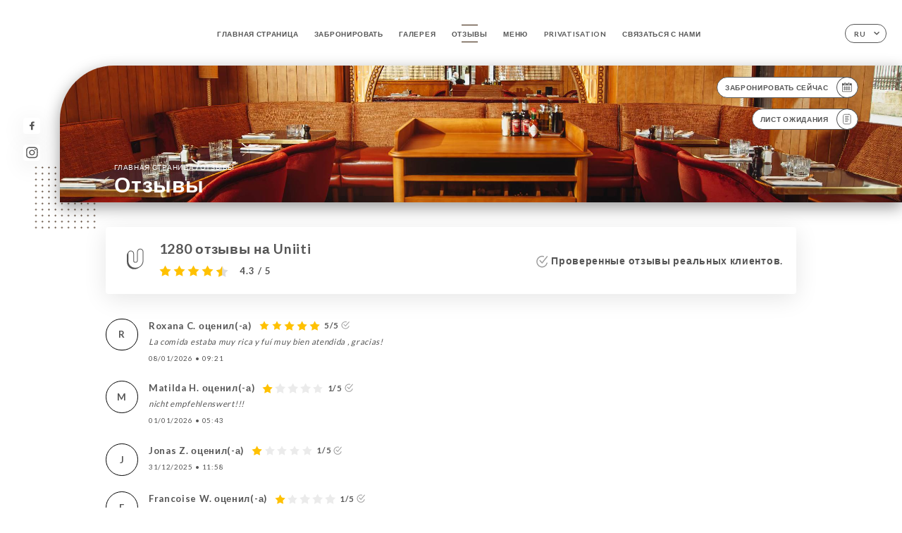

--- FILE ---
content_type: text/html; charset=UTF-8
request_url: https://cafelateral.com/ru/opinions
body_size: 8021
content:
<!DOCTYPE html>
<html lang="ru">
    <head>
        <meta charset="utf-8">
        <meta name="viewport" content="width=device-width, initial-scale=1, maximum-scale=1">
        <meta name="csrf-token" content="SJI2nVbs568k7tgIPcwzbpCgErTuVZ2Fak1o9l0V">
                    <link rel="apple-touch-icon" href="https://uniiti.com/images/shops/logos/favicon-66fd683cd97d3.png">
            <link rel="icon" type="image/png" href="https://uniiti.com/images/shops/logos/favicon-66fd683cd97d3.png">
        
        <title>CAFÉ LATÉRAL I CAFÉ RESTAURANT I ARC DE TRIOMPHE PLACE DE L&#039;ÉTOILE I PARIS 75017 </title>

        <!-- Styles -->
        <link rel="stylesheet" href="/css/app.css?id=a8b8dbdca731fb5ec49396010164a31c">

        <!-- Scripts -->
        <script src="/js/app.js?id=4b66e7ca790acdb9758e3604730f7198" defer></script>       

        
    </head>
    <body>
        <div class="container white">
            <!-- Adding #header__navigation -->
<div class="header-contain ">
    <button type="button" class="burger-menu" id="burger_menu">
        <span class="burger-circle">
            <span class="burger-bars">
                <span class="first-bar"></span>
                <span class="second-bar"></span>
                <span class="third-bar"></span>
            </span>
        </span>
        <div class="menu-text">меню</div>
    </button>
    <div class="lang">
        <span class="btn-primary">
            <span class="text">
                ru
            </span>
            <span class="icon">
                <i class="ic ic-arrow-down"></i>
            </span>
        </span>
    
        <div class="lang_contain drop-flag">
    <div class="blur_lang"></div>
    <div class="lang_container ">
        <a href="#" class="close">
            <i class="ic ic-close"></i>
        </a>
        <div class="header_lang">
            <img src="/svg/shapes/language_illu.svg" alt="">
            <p>Выберите язык:</p>
        </div>
        <ul>
                                                                                                                                                                                                                                                                                                                                        <li>
                        <a class="active" href="/ru/opinions">
                            <i class="flag flag-ru"></i>
                            <span>Русский</span>
                            <i class="ic ic_check_lang"></i>
                        </a>
                    </li>
                                                                                                                                                                        
                                                <li>
                        <a href="/fr/opinions">
                            <i class="flag flag-fr"></i>
                            <span>Французский</span>
                        </a>
                    </li>
                                                                <li>
                        <a href="/en/opinions">
                            <i class="flag flag-en"></i>
                            <span>Английский</span>
                        </a>
                    </li>
                                                                <li>
                        <a href="/es/opinions">
                            <i class="flag flag-es"></i>
                            <span>Испанский</span>
                        </a>
                    </li>
                                                                <li>
                        <a href="/ca/opinions">
                            <i class="flag flag-ca"></i>
                            <span>Каталанский</span>
                        </a>
                    </li>
                                                                <li>
                        <a href="/it/opinions">
                            <i class="flag flag-it"></i>
                            <span>Итальянский</span>
                        </a>
                    </li>
                                                                <li>
                        <a href="/de/opinions">
                            <i class="flag flag-de"></i>
                            <span>Немецкий</span>
                        </a>
                    </li>
                                                                <li>
                        <a href="/pt/opinions">
                            <i class="flag flag-pt"></i>
                            <span>Португальский</span>
                        </a>
                    </li>
                                                                <li>
                        <a href="/sv/opinions">
                            <i class="flag flag-sv"></i>
                            <span>Шведский</span>
                        </a>
                    </li>
                                                                <li>
                        <a href="/zh/opinions">
                            <i class="flag flag-zh"></i>
                            <span>简体中文 (китайский)</span>
                        </a>
                    </li>
                                                                <li>
                        <a href="/ja/opinions">
                            <i class="flag flag-ja"></i>
                            <span>Японский</span>
                        </a>
                    </li>
                                                                                            <li>
                        <a href="/ar/opinions">
                            <i class="flag flag-ar"></i>
                            <span>Арабский язык</span>
                        </a>
                    </li>
                                                                <li>
                        <a href="/nl/opinions">
                            <i class="flag flag-nl"></i>
                            <span>Голландский</span>
                        </a>
                    </li>
                                                                <li>
                        <a href="/ko/opinions">
                            <i class="flag flag-ko"></i>
                            <span>한국어 (корейский)</span>
                        </a>
                    </li>
                                                                <li>
                        <a href="/cs/opinions">
                            <i class="flag flag-cs"></i>
                            <span>Чешский</span>
                        </a>
                    </li>
                                                                <li>
                        <a href="/el/opinions">
                            <i class="flag flag-el"></i>
                            <span>Греческий</span>
                        </a>
                    </li>
                                    </ul>
    </div>
</div>
    
    </div>
    <div class="blur-main-menu"></div>
    <section class="menu-bar">
        <div class="row">
            <span class="menu-close" id="menu_close"></span>
            <header>
                <!-- Header Menu navigation -->
                <div class="menu-overlay-mobile">
                    <div class="pattern-6 pattern-top pattern"></div>
                    <div class="pattern-6 pattern-bottom pattern"></div>
                    <!-- Social Media Links -->
                    <div class="social-networks">
                                                <a href="https://www.facebook.com/cafelateral/?ref=br_rs" target="_blank" title="Facebook">
                            <i class="fa-brands fa-facebook"></i>
                        </a>
                                                <a href="https://www.instagram.com/cafelateral/" target="_blank" title="Instagram">
                            <i class="fa-brands fa-instagram"></i>
                        </a>
                                            </div>
                    <!-- Social Media Links -->
                </div>
                <!-- Header Menu navigation -->
                <div class="header__menu-right">
                    <div class=" menu__items">
                        <ul class="menu">
                                                                                                <li><a href="https://cafelateral.com/ru" class=" link">Главная страница</a></li>
                                                                                                                                            <li><a href="https://cafelateral.com/ru/booking" class=" link">Забронировать</a></li>
                                                                                                            
                                                                    
                                                                                                <li><a href="https://cafelateral.com/ru/gallery" class=" link">Галерея</a></li>
                                                                                                    
                                                                                                <li><a href="https://cafelateral.com/ru/opinions" class="active link">Отзывы</a></li>
                                                                                                    
                                                                                                <li><a href="https://cafelateral.com/ru/services" class=" link">Меню</a></li>
                                                                                                    
                                                                                                <li><a href="https://cafelateral.com/ru/custom/privatisation" class=" link">PRIVATISATION</a></li>
                                                                                                    
                                                                                                <li><a href="https://cafelateral.com/ru/contact" class=" link">Связаться с нами</a></li>
                                                                                                    
                                                    </ul>
                    </div>
                </div>
                <!-- Header Menu navigation -->
            </header>
        </div>
    </section>
    <!-- End #header__navigation -->
</div>
    <div class="header-page">
        <div class="scroll-section">
            <!-- See more Button scroll -->            
        </div>  
        <!-- Square Pattern -->
        <div class="pattern-6 pattern-left pattern "></div>
        <!-- Square Pattern -->
        <main style="background-image: url('https://uniiti.com/images/shops/slides/bbebd0e995f6df0b21c8f5f64fa8a8302f07b156.jpeg')" class="">
            <section>
                
                <!-- Voir sur la carte Button -->
                <div class="main-top vnoire-details">
                    <div class="header__menu-left">
                                                    <div class="menu__btns">
                                <a href="https://cafelateral.com/ru/booking" class="btn-primary">
                                    <span class="text">
                                        Забронировать сейчас
                                    </span>
                                    <span class="icon">
                                        <i class="ic ic-calendar"></i>
                                    </span>
                                </a>
                            </div>
                                                                                                                        <div class="menu__btns">
                            <a href="#" data-slug="cafe-lateral" data-lang="ru" class="btn-primary waitlistBtn">
                                <span class="text">
                                    Лист ожидания
                                </span>
                                <span class="icon">
                                    <i class="ic ic-waitlis"></i>
                                </span>
                            </a>
                            <div class="blur_lang"></div>
                            <div class="headerMenuLeftOpen ">
                                <a href="#" class="close">
                                    <i class="ic ic-close"></i>
                                </a>
                                <div class="content waitlistIframe">

                                </div>
                            </div>
                        </div>
                                            </div>
                </div>
                <!-- Voir sur la carte Button -->

                <div class="filter"></div>

                <!-- Social Media Links -->
                <div class="social-networks">
                                <a href="https://www.facebook.com/cafelateral/?ref=br_rs" target="_blank" title="Facebook">
                    <i class="fa-brands fa-facebook"></i>
                </a>
                                <a href="https://www.instagram.com/cafelateral/" target="_blank" title="Instagram">
                    <i class="fa-brands fa-instagram"></i>
                </a>
                                </div>
                <!-- Social Media Links -->

                <!-- Content of Top main page -->
                <div class="main-middle ">
                    <div class="block-headline">
                        <a href="#">Главная страница <span>/</span>Отзывы</a>
                        <h1>
                            Отзывы
                        </h1>
                    </div>
                </div>
                <!-- Content of Top main page -->

            </section>
        </main>
        <section class="avis-section">
        <div class="contain">
            <!-- Latest News Card Section -->
            <div class="row">
                <div class="card-avis ">
                    <div class="left">
                        <div class="logo">
                            <i class="bd bd-uniiti"></i>
                        </div>
                        <div class="avis-count">
                            <h2>
                            1280 отзывы на Uniiti
                            </h2>
                                                        <div class="avis">
                                <a href="javascript:;" class="stars">
                                                                                                                        
                                            <i class="fa fa-star"></i>
                                                                                                                                                                
                                            <i class="fa fa-star"></i>
                                                                                                                                                                
                                            <i class="fa fa-star"></i>
                                                                                                                                                                
                                            <i class="fa fa-star"></i>
                                                                                                                                                                
                                            <i class="fa fa-star-half"></i>
                                                                                                                <span> 4.3 / 5</span>                            
                                </a>
                            </div>                                                       
                        </div>
                    </div>
                    <div class="right">
                        <p><i class="ic ic-verify"></i> Проверенные отзывы реальных клиентов.</p>
                    </div>
                </div>
            </div>
            <div class="row row-notes ">
                                <div class="review-note">
                    <div class="user-message">
                        <div class="left">
                            <div class="oval" style="background-image: url('');">
                                                                <span>
                                    R
                                </span>
                                                            </div>
                        </div>
                        <div class="right">
                            <div class="headline">
                                
                                <p>Roxana C. оценил(-а)</p>
                                                                <div class="avis">
                                    <a href="javascript:;" class="stars">
                                                                                                                                    
                                                <i class="fa fa-star"></i>
                                                                                                                                                                                
                                                <i class="fa fa-star"></i>
                                                                                                                                                                                
                                                <i class="fa fa-star"></i>
                                                                                                                                                                                
                                                <i class="fa fa-star"></i>
                                                                                                                                                                                
                                                <i class="fa fa-star"></i>
                                                                                                                            <span>5/5</span>
                                        <i class="ic ic-verify"></i>                           
                                    </a>
                                </div>                            
                            </div>
                            <div class="note ">
                                <p>
                                La comida estaba muy rica y fuí muy bien atendida , gracias!
                                </p>
                            </div>
                            <div class="date">
                                <span class="hours">
                                    <span>
                                        08/01/2026
                                    </span>
                                    <strong>•</strong>
                                    <span>
                                        09:21
                                    </span>                                
                                </span>
                            </div>
                                                    </div>
                    </div>
                </div>
                                <div class="review-note">
                    <div class="user-message">
                        <div class="left">
                            <div class="oval" style="background-image: url('');">
                                                                <span>
                                    M
                                </span>
                                                            </div>
                        </div>
                        <div class="right">
                            <div class="headline">
                                
                                <p>Matilda H. оценил(-а)</p>
                                                                <div class="avis">
                                    <a href="javascript:;" class="stars">
                                                                                                                                    
                                                <i class="fa fa-star"></i>
                                                                                                                                                                                
                                                <i class="fa fa-star-empty"></i> 
                                                                                                                                                                                
                                                <i class="fa fa-star-empty"></i> 
                                                                                                                                                                                
                                                <i class="fa fa-star-empty"></i> 
                                                                                                                                                                                
                                                <i class="fa fa-star-empty"></i> 
                                                                                                                            <span>1/5</span>
                                        <i class="ic ic-verify"></i>                           
                                    </a>
                                </div>                            
                            </div>
                            <div class="note ">
                                <p>
                                nicht empfehlenswert!!!
                                </p>
                            </div>
                            <div class="date">
                                <span class="hours">
                                    <span>
                                        01/01/2026
                                    </span>
                                    <strong>•</strong>
                                    <span>
                                        05:43
                                    </span>                                
                                </span>
                            </div>
                                                    </div>
                    </div>
                </div>
                                <div class="review-note">
                    <div class="user-message">
                        <div class="left">
                            <div class="oval" style="background-image: url('');">
                                                                <span>
                                    J
                                </span>
                                                            </div>
                        </div>
                        <div class="right">
                            <div class="headline">
                                
                                <p>Jonas Z. оценил(-а)</p>
                                                                <div class="avis">
                                    <a href="javascript:;" class="stars">
                                                                                                                                    
                                                <i class="fa fa-star"></i>
                                                                                                                                                                                
                                                <i class="fa fa-star-empty"></i> 
                                                                                                                                                                                
                                                <i class="fa fa-star-empty"></i> 
                                                                                                                                                                                
                                                <i class="fa fa-star-empty"></i> 
                                                                                                                                                                                
                                                <i class="fa fa-star-empty"></i> 
                                                                                                                            <span>1/5</span>
                                        <i class="ic ic-verify"></i>                           
                                    </a>
                                </div>                            
                            </div>
                            <div class="note ">
                                <p>
                                
                                </p>
                            </div>
                            <div class="date">
                                <span class="hours">
                                    <span>
                                        31/12/2025
                                    </span>
                                    <strong>•</strong>
                                    <span>
                                        11:58
                                    </span>                                
                                </span>
                            </div>
                                                    </div>
                    </div>
                </div>
                                <div class="review-note">
                    <div class="user-message">
                        <div class="left">
                            <div class="oval" style="background-image: url('');">
                                                                <span>
                                    F
                                </span>
                                                            </div>
                        </div>
                        <div class="right">
                            <div class="headline">
                                
                                <p>Francoise W. оценил(-а)</p>
                                                                <div class="avis">
                                    <a href="javascript:;" class="stars">
                                                                                                                                    
                                                <i class="fa fa-star"></i>
                                                                                                                                                                                
                                                <i class="fa fa-star-empty"></i> 
                                                                                                                                                                                
                                                <i class="fa fa-star-empty"></i> 
                                                                                                                                                                                
                                                <i class="fa fa-star-empty"></i> 
                                                                                                                                                                                
                                                <i class="fa fa-star-empty"></i> 
                                                                                                                            <span>1/5</span>
                                        <i class="ic ic-verify"></i>                           
                                    </a>
                                </div>                            
                            </div>
                            <div class="note ">
                                <p>
                                3 maanden geleden reserveerde ik een tafel voor oudejaarsavond.
Met de intentie daar te eten en te drinken tot 12 uur. Helaas moesten wij om 10 uur al afrekenen en plaats maken voor andere gasten. Vooraf is dit ons niet kenbaar gemaakt, dus dit is heel vervelend.
Het eten was prima en het meisje wat ons hielp erg attent. Helaas maakte de baas een abrupt einde aan een gezellig avond.
                                </p>
                            </div>
                            <div class="date">
                                <span class="hours">
                                    <span>
                                        31/12/2025
                                    </span>
                                    <strong>•</strong>
                                    <span>
                                        10:22
                                    </span>                                
                                </span>
                            </div>
                                                    </div>
                    </div>
                </div>
                                <div class="review-note">
                    <div class="user-message">
                        <div class="left">
                            <div class="oval" style="background-image: url('');">
                                                                <span>
                                    d
                                </span>
                                                            </div>
                        </div>
                        <div class="right">
                            <div class="headline">
                                
                                <p>demis m. оценил(-а)</p>
                                                                <div class="avis">
                                    <a href="javascript:;" class="stars">
                                                                                                                                    
                                                <i class="fa fa-star"></i>
                                                                                                                                                                                
                                                <i class="fa fa-star"></i>
                                                                                                                                                                                
                                                <i class="fa fa-star"></i>
                                                                                                                                                                                
                                                <i class="fa fa-star"></i>
                                                                                                                                                                                
                                                <i class="fa fa-star"></i>
                                                                                                                            <span>5/5</span>
                                        <i class="ic ic-verify"></i>                           
                                    </a>
                                </div>                            
                            </div>
                            <div class="note ">
                                <p>
                                
                                </p>
                            </div>
                            <div class="date">
                                <span class="hours">
                                    <span>
                                        31/12/2025
                                    </span>
                                    <strong>•</strong>
                                    <span>
                                        10:18
                                    </span>                                
                                </span>
                            </div>
                                                    </div>
                    </div>
                </div>
                                <div class="review-note">
                    <div class="user-message">
                        <div class="left">
                            <div class="oval" style="background-image: url('');">
                                                                <span>
                                    C
                                </span>
                                                            </div>
                        </div>
                        <div class="right">
                            <div class="headline">
                                
                                <p>Claire L. оценил(-а)</p>
                                                                <div class="avis">
                                    <a href="javascript:;" class="stars">
                                                                                                                                    
                                                <i class="fa fa-star"></i>
                                                                                                                                                                                
                                                <i class="fa fa-star"></i>
                                                                                                                                                                                
                                                <i class="fa fa-star"></i>
                                                                                                                                                                                
                                                <i class="fa fa-star"></i>
                                                                                                                                                                                
                                                <i class="fa fa-star"></i>
                                                                                                                            <span>5/5</span>
                                        <i class="ic ic-verify"></i>                           
                                    </a>
                                </div>                            
                            </div>
                            <div class="note ">
                                <p>
                                Acceuil sympathique, service et menu de qualité
                                </p>
                            </div>
                            <div class="date">
                                <span class="hours">
                                    <span>
                                        29/12/2025
                                    </span>
                                    <strong>•</strong>
                                    <span>
                                        11:44
                                    </span>                                
                                </span>
                            </div>
                                                    </div>
                    </div>
                </div>
                                <div class="review-note">
                    <div class="user-message">
                        <div class="left">
                            <div class="oval" style="background-image: url('');">
                                                                <span>
                                    C
                                </span>
                                                            </div>
                        </div>
                        <div class="right">
                            <div class="headline">
                                
                                <p>Catherine L. оценил(-а)</p>
                                                                <div class="avis">
                                    <a href="javascript:;" class="stars">
                                                                                                                                    
                                                <i class="fa fa-star"></i>
                                                                                                                                                                                
                                                <i class="fa fa-star"></i>
                                                                                                                                                                                
                                                <i class="fa fa-star"></i>
                                                                                                                                                                                
                                                <i class="fa fa-star"></i>
                                                                                                                                                                                
                                                <i class="fa fa-star"></i>
                                                                                                                            <span>5/5</span>
                                        <i class="ic ic-verify"></i>                           
                                    </a>
                                </div>                            
                            </div>
                            <div class="note ">
                                <p>
                                Très bonne brasserie fait maison plats délicieux atmosphère sympa très bon service
                                </p>
                            </div>
                            <div class="date">
                                <span class="hours">
                                    <span>
                                        28/12/2025
                                    </span>
                                    <strong>•</strong>
                                    <span>
                                        08:33
                                    </span>                                
                                </span>
                            </div>
                                                    </div>
                    </div>
                </div>
                                <div class="review-note">
                    <div class="user-message">
                        <div class="left">
                            <div class="oval" style="background-image: url('');">
                                                                <span>
                                    N
                                </span>
                                                            </div>
                        </div>
                        <div class="right">
                            <div class="headline">
                                
                                <p>Nicolas B. оценил(-а)</p>
                                                                <div class="avis">
                                    <a href="javascript:;" class="stars">
                                                                                                                                    
                                                <i class="fa fa-star"></i>
                                                                                                                                                                                
                                                <i class="fa fa-star"></i>
                                                                                                                                                                                
                                                <i class="fa fa-star"></i>
                                                                                                                                                                                
                                                <i class="fa fa-star"></i>
                                                                                                                                                                                
                                                <i class="fa fa-star"></i>
                                                                                                                            <span>5/5</span>
                                        <i class="ic ic-verify"></i>                           
                                    </a>
                                </div>                            
                            </div>
                            <div class="note ">
                                <p>
                                Repas de qualité, prix correct
                                </p>
                            </div>
                            <div class="date">
                                <span class="hours">
                                    <span>
                                        24/12/2025
                                    </span>
                                    <strong>•</strong>
                                    <span>
                                        03:39
                                    </span>                                
                                </span>
                            </div>
                                                    </div>
                    </div>
                </div>
                                <div class="review-note">
                    <div class="user-message">
                        <div class="left">
                            <div class="oval" style="background-image: url('');">
                                                                <span>
                                    A
                                </span>
                                                            </div>
                        </div>
                        <div class="right">
                            <div class="headline">
                                
                                <p>Audrey B. оценил(-а)</p>
                                                                <div class="avis">
                                    <a href="javascript:;" class="stars">
                                                                                                                                    
                                                <i class="fa fa-star"></i>
                                                                                                                                                                                
                                                <i class="fa fa-star"></i>
                                                                                                                                                                                
                                                <i class="fa fa-star"></i>
                                                                                                                                                                                
                                                <i class="fa fa-star"></i>
                                                                                                                                                                                
                                                <i class="fa fa-star"></i>
                                                                                                                            <span>5/5</span>
                                        <i class="ic ic-verify"></i>                           
                                    </a>
                                </div>                            
                            </div>
                            <div class="note ">
                                <p>
                                
                                </p>
                            </div>
                            <div class="date">
                                <span class="hours">
                                    <span>
                                        23/12/2025
                                    </span>
                                    <strong>•</strong>
                                    <span>
                                        06:44
                                    </span>                                
                                </span>
                            </div>
                                                    </div>
                    </div>
                </div>
                                <div class="review-note">
                    <div class="user-message">
                        <div class="left">
                            <div class="oval" style="background-image: url('');">
                                                                <span>
                                    S
                                </span>
                                                            </div>
                        </div>
                        <div class="right">
                            <div class="headline">
                                
                                <p>Sophie G. оценил(-а)</p>
                                                                <div class="avis">
                                    <a href="javascript:;" class="stars">
                                                                                                                                    
                                                <i class="fa fa-star"></i>
                                                                                                                                                                                
                                                <i class="fa fa-star"></i>
                                                                                                                                                                                
                                                <i class="fa fa-star"></i>
                                                                                                                                                                                
                                                <i class="fa fa-star"></i>
                                                                                                                                                                                
                                                <i class="fa fa-star"></i>
                                                                                                                            <span>5/5</span>
                                        <i class="ic ic-verify"></i>                           
                                    </a>
                                </div>                            
                            </div>
                            <div class="note ">
                                <p>
                                
                                </p>
                            </div>
                            <div class="date">
                                <span class="hours">
                                    <span>
                                        21/12/2025
                                    </span>
                                    <strong>•</strong>
                                    <span>
                                        06:44
                                    </span>                                
                                </span>
                            </div>
                                                    </div>
                    </div>
                </div>
                            </div>
            <div class="show-more">
                <a href="https://uniiti.com/shop/cafe-lateral#opinions" class="btn-primary" target="_blank">
                    <span class="text">
                        Просмотреть больше отзывов
                    </span>
                    <span class="icon">
                        <i class="ic ic-arrow-review"></i>
                    </span>
                </a>
            </div>            
        </div>
    </section>

    </div>

            <section class="badges-footer">
                <div class="contain">
                    <div class="row ">
                        <h3>Вы также можете найти нас на следующих платформах…</h3>
                        <ul>
                                                            <li class="tooltip">
                                    <a href="https://www.tripadvisor.fr/Restaurant_Review-g187147-d1071841-Reviews-Cafe_Lateral-Paris_Ile_de_France.html" target="_blank">
                                        <i class="bd bd-tripadvisor"></i>
                                    </a>
                                    <span class="tooltiptext">Trip Advisor</span>
                                </li>
                                                            <li class="tooltip">
                                    <a href="https://www.google.fr/searchurl/rr.html#app=com.yelp.android&amp;pingbase=https://www.google.fr/&amp;url=https://www.yelp.fr/biz/caf%25C3%25A9-lat%25C3%25A9ral-paris-2" target="_blank">
                                        <i class="bd bd-yelp"></i>
                                    </a>
                                    <span class="tooltiptext">Yelp</span>
                                </li>
                                                            <li class="tooltip">
                                    <a href="http://uniiti.com/shop/cafe-lateral" target="_blank">
                                        <i class="bd bd-uniiti"></i>
                                    </a>
                                    <span class="tooltiptext">Uniiti</span>
                                </li>
                                                            <li class="tooltip">
                                    <a href="https://www.linternaute.com/restaurant/restaurant/38147/cafe-lateral.shtml" target="_blank">
                                        <i class="bd bd-linternaute"></i>
                                    </a>
                                    <span class="tooltiptext">L&#039;internaute</span>
                                </li>
                                                            <li class="tooltip">
                                    <a href="https://www.pagesjaunes.fr/pros/05424229" target="_blank">
                                        <i class="bd bd-pagesjaunes"></i>
                                    </a>
                                    <span class="tooltiptext">Pages Jaunes</span>
                                </li>
                                                            <li class="tooltip">
                                    <a href="http://www.gillespudlowski.com/95066/rendez-vous/paris-17e-un-cafe-au-lateral" target="_blank">
                                        <i class="bd bd-gillespudlowski"></i>
                                    </a>
                                    <span class="tooltiptext">Gilles Pudlowski</span>
                                </li>
                                                    </ul>
                    </div>
                </div>
            </section>

            <section class="footer">
                <div class="contain">
                    <div class="row">
                        <div class="footer-container">
                            <div class="footer-identity">
                                <h2>Café Latéral</h2>
                                <address>
                                                                            <span>4 Avenue Mac-Mahon</span>
                                        <span>75017 Paris France</span>
                                                                    </address>
                                                                    <a href="tel:+33143802096" class="btn-primary phone_btn">
                                        <span class="text">
                                            +33143802096
                                        </span>
                                        <span class="icon">
                                            <i class="ic ic-phone"></i>
                                        </span>
                                    </a>
                                                                <div class="lang">
                                    <span class="btn-primary">
                                        <span class="text">
                                            ru
                                        </span>
                                        <span class="icon">
                                            <i class="ic ic-arrow-down"></i>
                                        </span>
                                    </span>
                                
                                    <div class="lang_contain drop-flag">
    <div class="blur_lang"></div>
    <div class="lang_container ">
        <a href="#" class="close">
            <i class="ic ic-close"></i>
        </a>
        <div class="header_lang">
            <img src="/svg/shapes/language_illu.svg" alt="">
            <p>Выберите язык:</p>
        </div>
        <ul>
                                                                                                                                                                                                                                                                                                                                        <li>
                        <a class="active" href="/ru/opinions">
                            <i class="flag flag-ru"></i>
                            <span>Русский</span>
                            <i class="ic ic_check_lang"></i>
                        </a>
                    </li>
                                                                                                                                                                        
                                                <li>
                        <a href="/fr/opinions">
                            <i class="flag flag-fr"></i>
                            <span>Французский</span>
                        </a>
                    </li>
                                                                <li>
                        <a href="/en/opinions">
                            <i class="flag flag-en"></i>
                            <span>Английский</span>
                        </a>
                    </li>
                                                                <li>
                        <a href="/es/opinions">
                            <i class="flag flag-es"></i>
                            <span>Испанский</span>
                        </a>
                    </li>
                                                                <li>
                        <a href="/ca/opinions">
                            <i class="flag flag-ca"></i>
                            <span>Каталанский</span>
                        </a>
                    </li>
                                                                <li>
                        <a href="/it/opinions">
                            <i class="flag flag-it"></i>
                            <span>Итальянский</span>
                        </a>
                    </li>
                                                                <li>
                        <a href="/de/opinions">
                            <i class="flag flag-de"></i>
                            <span>Немецкий</span>
                        </a>
                    </li>
                                                                <li>
                        <a href="/pt/opinions">
                            <i class="flag flag-pt"></i>
                            <span>Португальский</span>
                        </a>
                    </li>
                                                                <li>
                        <a href="/sv/opinions">
                            <i class="flag flag-sv"></i>
                            <span>Шведский</span>
                        </a>
                    </li>
                                                                <li>
                        <a href="/zh/opinions">
                            <i class="flag flag-zh"></i>
                            <span>简体中文 (китайский)</span>
                        </a>
                    </li>
                                                                <li>
                        <a href="/ja/opinions">
                            <i class="flag flag-ja"></i>
                            <span>Японский</span>
                        </a>
                    </li>
                                                                                            <li>
                        <a href="/ar/opinions">
                            <i class="flag flag-ar"></i>
                            <span>Арабский язык</span>
                        </a>
                    </li>
                                                                <li>
                        <a href="/nl/opinions">
                            <i class="flag flag-nl"></i>
                            <span>Голландский</span>
                        </a>
                    </li>
                                                                <li>
                        <a href="/ko/opinions">
                            <i class="flag flag-ko"></i>
                            <span>한국어 (корейский)</span>
                        </a>
                    </li>
                                                                <li>
                        <a href="/cs/opinions">
                            <i class="flag flag-cs"></i>
                            <span>Чешский</span>
                        </a>
                    </li>
                                                                <li>
                        <a href="/el/opinions">
                            <i class="flag flag-el"></i>
                            <span>Греческий</span>
                        </a>
                    </li>
                                    </ul>
    </div>
</div>
                                
                                </div>
                            </div>
                            <div class="footer-list ">
                                <ul>
                                                                                                                        <li><a href="https://cafelateral.com/ru" class="link">Главная страница</a></li>
                                                                                                                                                                <li><a href="https://cafelateral.com/ru/gallery" class="link">Галерея</a></li>
                                                                                                                                                                <li><a href="https://cafelateral.com/ru/opinions" class="link">Отзывы</a></li>
                                                                                                                                                                <li><a href="https://cafelateral.com/ru/services" class="link">Меню</a></li>
                                                                                                                                                                <li><a href="https://cafelateral.com/ru/custom/privatisation" class="link">PRIVATISATION</a></li>
                                                                                                                                                                <li><a href="https://cafelateral.com/ru/contact" class="link">Связаться с нами</a></li>
                                                                                                                <li><a href="https://cafelateral.com/ru/legal-notice">Официальное уведомление</a></li>
                                </ul>
                            </div>
                                                        <div class="divider"></div>
                            <div class="newsletter ">
                                <div class="right">
                                    <div class="newsletter-details">
    <h2>
        Следить за всеми новостями о Café Latéral
    </h2>
    <!-- Social Media Links -->
    <div class="social-networks">
            <a href="https://www.facebook.com/cafelateral/?ref=br_rs" target="_blank" title="Facebook">
            <i class="fa-brands fa-facebook"></i>
        </a>
            <a href="https://www.instagram.com/cafelateral/" target="_blank" title="Instagram">
            <i class="fa-brands fa-instagram"></i>
        </a>
        </div>
    <!-- Social Media Links -->
    <p>
        Подписаться на нашу новостную рассылку, чтобы быть в курсе предстоящих мероприятий и акций.
    </p>
    <div class="info-letter"></div>
    <div class="form-input">
        <form id="form" method="POST"
      action="https://cafelateral.com/ru/submit-newsletter"
      class="form-letter"
>
    <input type="hidden" name="_token" value="SJI2nVbs568k7tgIPcwzbpCgErTuVZ2Fak1o9l0V" autocomplete="off">
    
    <input class="checkfield" name="email" placeholder="Ваш адрес электронной почты…">
            <button id="addLetter" type="submit">OK</button>
</form>
    </div>
</div>                                </div>
                            </div>
                                                        
                        </div>
                        <div class="copyright-container">
                            <div class="copyright">© Авторское право 2026 - Café Latéral - все права защищены</div>
                            <div class="designed-by ">
                                <span>Сайт создан с</span>
                                <span class="ic ic-heart"></span>
                                <span>в</span>
                                <div class="dashed"></div>
                                <span class="ic ic-eiffeltower"></span>
                                <span>на платформе <a href="https://uniiti.com/" target="_blank">Uniiti</a></span>
                            </div>
                        </div>
                    </div>
                </div>
            </section>

            <!-- Scroll bottom secttion-->
                                                <nav class="reserve-section">    
                        <a href="https://cafelateral.com/ru/booking" target=&quot;_blank&quot;>
                            <i class="illu illu-waitlist"></i>
                            <span>Забронировать сейчас</span>
                        </a>
                    </nav>                    
                            
            <!-- Quick links-->
            <nav class="nav-mobile">
                                                                                        <a href="https://cafelateral.com/ru/booking"><i class="illu illu-reserver" title="Réserver"></i> Забронировать</a>                
                                                                                                                                    <a class="waitlistBtn" data-slug="cafe-lateral" data-lang="ru" href="#"><i class="illu illu-waitlist" title="Liste d’attente"></i> Лист ожидания</a>
                            <div class="blur_lang"></div>
                            <div class="headerMenuLeftOpen ">
                                <a href="#" class="close">
                                    <i class="ic ic-close"></i>
                                </a>
                                <div class="content waitlistIframe">

                                </div>
                            </div>
                                                                                                        <a href="https://cafelateral.com/ru/services"><i class="illu illu-menu" title="Carte"></i> Меню</a>
                                                                                <a href="https://maps.google.com/?q=48.8754256,2.2950263" target="_blank"><i class="illu illu-itineraire" title="Itinéraire"></i> Itinéraire</a>                    
                                                </nav>



        </div>

        
        <style>        
            main section .see-more .square,
            .header-page .articles .contain .row .card .content .left h2::after,
            .header-page .events .contain .row .card .content .left h2::after,
            .faq .contain .row .question::after, .legales .contain .row .question::after,
            .row header .header__menu-right .menu__items .menu li .link:hover::after,
            .row header .header__menu-right .menu__items .menu li .link:hover::before,
            .row header .header__menu-right .menu__items .menu li .active::before,
            .row header .header__menu-right .menu__items .menu li .active::after,
            section .contain .row .latest-news .news-content .left .title a::after,
            .scroll-section .see-more .square,
            .services_items::after,
            .services .contain .row .services_menu .services_pack .info_menu .info p::after,
            .social-networks .diveder,
            .reserve-section,
            .container.dark .both-btn .divider,
            .container.black .both-btn .divider {
                background-color: #301700;
            }
            .black main section .filter {
                background-color: #FFFFFF;
                opacity: 0                
            }
            .row .about-us .description,
            main section .see-more .arrow,
            .scroll-section .see-more .square,
            .scroll-section .see-more .arrow,
            .btn-primary:hover,
            .btn-primary:hover .icon,
            .see-more:hover,
            .read-more a:hover,
            .read-more span:hover,
            .container.dark .btn-primary:hover,
            main section .main-bottom .block-avis .link-arrow a:hover,
            .services .contain .row .header .tabs .tab-item a.active-item,
            .services .contain .row .header .tabs .tab-item a:hover {
                border-color: #301700 !important;
            }
            .container .lang .lang_contain .lang_container ul li a:hover,
            .container .lang .lang_contain .lang_container ul li a.active {
                border-color: #301700 !important;
                box-shadow: 0px 8px 34px rgba(0, 0, 0, 0.06);
            }
            .pattern,
            .row .review .right-review .ic-quote-left,
            .row .review .right-review .ic-quote-right,
            .quotes .row .ic,
            .container.black main section .main-middle .mobile-pattern,
            main section .main-middle .mobile-pattern,
            .news-articles .left .arrows-news,
            .services .contain .row .notice .ic-info-services,
            .services .contain .row .services_menu .divider i,
            section .contain .row .latest-news .news-image,
            .news-articles .right .articles-card .image,
            .container.dark .reserve-section a .illu-reserver,
            .container.dark .reserve-section a .illu-order,
            .container.black .reserve-section a .illu-reserver,
            .container.black .reserve-section a .illu-order,
            .container.dark .reserve-section a .illu-waitlist,
            .container.black .reserve-section a .illu-waitlist,
            .container .lang .lang_contain .lang_container ul li .ic_check_lang,
            .gallery .row .video-swiper .swiper-slide-video .swiper-slide .thumb_cover{ 
                background-color: #301700;
                -webkit-mask-size: contain;
                mask-size: cover;
                -webkit-mask-repeat: no-repeat;
                -webkit-mask-position: center center;                
            }
            .container.dark .reserve-section span,
            .container.black .reserve-section span {
                color: #301700;
            }
            .row .about-us .description a,
            .article-detail .contain .row .content .content-description a{
                color: #301700;
                text-decoration: underline;
                display: inline-block;
            }
            .booking .row .links a:hover,
            .booking .contain .row .iframe .links a:hover,
            .usel .contain .row .iframe .links a:hover {
                border-color: #301700;
                color: #301700 !important;
            }
            main section .main-middle .block-headline h1 {
                font-size: clamp(30px, 60px, 50px);
            }
            @media screen and (max-width: 1024px) {
                main section .main-middle .block-headline .block-logo .filter-logo-desktop {
                        display: none;
                }
                main section .main-middle .block-headline .block-logo .filter-logo-mobile {
                    display: flex;
                    align-items: center;
                    justify-content: center;                    
                }                
                main section .main-middle .block-headline h1 {
                    font-size: clamp(30px,60px, 50px);
                    line-height: 60px;
                }
            }
        </style>
    </body>
</html>
<script>
    translation = {
        empty_field: 'Ой! Пожалуйста, введите свой адрес электронной почты',
        newsletter_success: 'Поздравляем, Вы подписались на новостную рассылку.',
        newsletter_error: 'Неправильный формат адреса электронной почты. Пример: name@domain.com',
        newsletter_exist: 'ой! Вы уже подписались на новостную рассылку',
    },
    shop = {
        longitude: '2.2950263',
        latitude: '48.8754256'
    },
    env = {
        BOOKING_PARAM: 'https://uniiti.com',
        CURRENT_DOMAIN: 'uniiti-prod.com',
        uniiti_id: '758',
        MAP_API_TOKEN:  '',
    }
</script>


--- FILE ---
content_type: image/svg+xml
request_url: https://cafelateral.com/svg/shapes/pattern6.svg
body_size: 5227
content:
<svg xmlns="http://www.w3.org/2000/svg" width="131" height="131" viewBox="0 0 131 131">
    <g fill="none" fill-rule="evenodd">
        <g stroke="#27499F" stroke-width=".8">
            <g>
                <g>
                    <path d="M3.914 83.086l-2.828 2.828m0-2.828l2.828 2.828m9.193-12.02l-2.829 2.828m0-2.829l2.829 2.829M22.299 64.7l-2.828 2.828m0-2.828l2.828 2.828m9.192-12.02l-2.828 2.828m0-2.828l2.828 2.828m9.193-12.02l-2.829 2.828m0-2.829l2.829 2.829m9.192-12.021l-2.828 2.828m0-2.828l2.828 2.828m9.193-12.02L56.24 30.76m0-2.829l2.829 2.829m9.192-12.02l-2.828 2.827m0-2.828l2.828 2.828m9.192-12.02l-2.828 2.828m0-2.828l2.828 2.828M86.646.355l-2.829 2.828m0-2.829l2.829 2.829m-48.79 113.844l-2.83 2.828m0-2.828l2.83 2.828m9.192-12.02l-2.829 2.828m0-2.828l2.829 2.828m9.192-12.02l-2.828 2.828m0-2.829l2.828 2.829m9.193-12.021l-2.829 2.828m0-2.828l2.829 2.828m9.192-12.02l-2.829 2.828m0-2.829l2.829 2.829m9.192-12.021l-2.828 2.828m0-2.828l2.828 2.828m9.193-12.02L90.18 64.7m0-2.828L93.01 64.7m9.192-12.02l-2.828 2.828m0-2.829l2.828 2.829m9.192-12.021l-2.828 2.828m0-2.828l2.828 2.828m9.193-12.02l-2.829 2.828m0-2.829l2.829 2.829m-48.79 113.844l-2.829 2.828m0-2.828l2.828 2.828m9.193-12.02l-2.829 2.828m0-2.828l2.829 2.828m9.192-12.02l-2.828 2.828m0-2.829l2.828 2.829m9.193-12.021l-2.829 2.828m0-2.828l2.829 2.828m9.192-12.02l-2.828 2.828m0-2.829l2.828 2.829m9.192-12.02l-2.828 2.828m0-2.829l2.828 2.829m9.193-12.021l-2.829 2.828m0-2.828l2.829 2.828m9.192-12.02l-2.828 2.828m0-2.829l2.828 2.829m9.193-12.021l-2.829 2.828m0-2.828l2.829 2.828m9.192-12.02l-2.828 2.828m0-2.828l2.828 2.828M20.885 100.056l-2.829 2.829m0-2.829l2.829 2.829m9.192-12.021l-2.828 2.828m0-2.828l2.828 2.828m9.193-12.02L36.44 84.5m0-2.828L39.27 84.5m9.192-12.02l-2.828 2.828m0-2.829l2.828 2.829m9.192-12.021l-2.828 2.828m0-2.828l2.828 2.828m9.193-12.02l-2.829 2.828m0-2.829l2.829 2.829m9.192-12.021l-2.828 2.828m0-2.828l2.828 2.828m9.192-12.02l-2.828 2.828m0-2.828l2.828 2.828m9.193-12.02l-2.829 2.828m0-2.829l2.829 2.829m9.192-12.021l-2.828 2.828m0-2.828l2.828 2.828m-48.79 113.844l-2.829 2.829m0-2.829l2.829 2.829m9.192-12.02l-2.828 2.828m0-2.829l2.828 2.829m9.193-12.021l-2.829 2.828m0-2.828l2.829 2.828m9.192-12.02l-2.828 2.828m0-2.829l2.828 2.829m9.192-12.021l-2.828 2.828m0-2.828l2.828 2.828m9.193-12.02l-2.829 2.828m0-2.828l2.829 2.828m9.192-12.02l-2.828 2.828m0-2.829l2.828 2.829m9.193-12.021l-2.829 2.828m0-2.828l2.829 2.828m9.192-12.02l-2.828 2.828m0-2.829l2.828 2.829m9.192-12.021l-2.828 2.828m0-2.828l2.828 2.828M88.767 167.94l-2.828 2.828m0-2.828l2.828 2.828m9.192-12.02l-2.828 2.828m0-2.829l2.828 2.829m9.193-12.021l-2.829 2.828m0-2.828l2.829 2.828m9.192-12.02l-2.828 2.828m0-2.829l2.828 2.829m9.193-12.021l-2.829 2.828m0-2.828l2.829 2.828m9.192-12.02l-2.828 2.828m0-2.828l2.828 2.828m9.192-12.02l-2.828 2.828m0-2.829l2.828 2.829m9.193-12.021l-2.829 2.828m0-2.828l2.829 2.828m9.192-12.02l-2.828 2.828m0-2.829l2.828 2.829m9.193-12.02l-2.829 2.828m0-2.829l2.829 2.829m-159.1 3.535L9.571 94.4m0-2.828L12.4 94.4m9.193-12.02l-2.829 2.828m0-2.828l2.829 2.828m9.192-12.02l-2.828 2.828m0-2.829l2.828 2.829m9.193-12.021l-2.829 2.828m0-2.828l2.829 2.828m9.192-12.02l-2.828 2.828m0-2.828l2.828 2.828m9.192-12.02l-2.828 2.828m0-2.829l2.828 2.829m9.193-12.021l-2.829 2.828m0-2.828l2.829 2.828m9.192-12.02l-2.828 2.828m0-2.829l2.828 2.829m9.193-12.021L83.11 20.86m0-2.828l2.829 2.828M95.13 8.84l-2.828 2.828m0-2.828l2.828 2.828m-48.79 113.844l-2.829 2.829m0-2.829l2.829 2.829m9.192-12.021l-2.828 2.828m0-2.828l2.828 2.828m9.192-12.02l-2.828 2.828m0-2.829l2.828 2.829m9.193-12.021l-2.829 2.828m0-2.828l2.829 2.828m9.192-12.02l-2.828 2.828m0-2.828l2.828 2.828m9.193-12.02l-2.829 2.828m0-2.829l2.829 2.829m9.192-12.021l-2.828 2.828m0-2.828l2.828 2.828m9.192-12.02l-2.828 2.828m0-2.829l2.828 2.829m9.193-12.02l-2.829 2.828m0-2.829l2.829 2.829m9.192-12.021l-2.828 2.828m0-2.828l2.828 2.828m-48.79 113.844l-2.829 2.829m0-2.829l2.829 2.829m9.192-12.021l-2.828 2.828m0-2.828l2.828 2.828m9.193-12.02l-2.829 2.828m0-2.828l2.829 2.828m9.192-12.02l-2.829 2.828m0-2.829l2.829 2.829m9.192-12.021l-2.828 2.828m0-2.828l2.828 2.828m9.193-12.02l-2.829 2.828m0-2.829l2.829 2.829m9.192-12.021l-2.828 2.828m0-2.828l2.828 2.828m9.192-12.02l-2.828 2.828m0-2.828l2.828 2.828m9.193-12.02l-2.829 2.828m0-2.829l2.829 2.829m9.192-12.021l-2.828 2.828m0-2.828l2.828 2.828M29.37 108.542l-2.828 2.828m0-2.828l2.828 2.828m9.192-12.02l-2.828 2.828m0-2.829l2.828 2.829m9.193-12.021l-2.829 2.828m0-2.828l2.829 2.828m9.192-12.02l-2.828 2.828m0-2.829l2.828 2.829m9.193-12.02L63.31 74.6m0-2.829l2.829 2.829m9.192-12.021l-2.828 2.828m0-2.828l2.828 2.828m9.192-12.02l-2.828 2.828m0-2.829l2.828 2.829m9.193-12.021l-2.829 2.828m0-2.828l2.829 2.828m9.192-12.02l-2.828 2.828m0-2.828l2.828 2.828m9.193-12.02l-2.829 2.828m0-2.829l2.829 2.829m-48.79 113.844l-2.83 2.828m0-2.828l2.83 2.828m9.192-12.02l-2.829 2.828m0-2.829l2.829 2.829m9.192-12.021l-2.828 2.828m0-2.828l2.828 2.828m9.192-12.02l-2.828 2.828m0-2.828l2.828 2.828m9.193-12.02l-2.829 2.828m0-2.829l2.829 2.829m9.192-12.021l-2.828 2.828m0-2.828l2.828 2.828m9.193-12.02l-2.829 2.828m0-2.829l2.829 2.829m9.192-12.021l-2.829 2.828m0-2.828l2.829 2.828m9.192-12.02l-2.828 2.828m0-2.828l2.828 2.828m9.193-12.02l-2.829 2.828m0-2.829l2.829 2.829" transform="translate(-40 -457) translate(-18.378 401.622) rotate(45 60.544 147.456)"/>
                </g>
            </g>
        </g>
    </g>
</svg>


--- FILE ---
content_type: image/svg+xml
request_url: https://cafelateral.com/svg/icons/review.svg
body_size: 391
content:
<svg xmlns="http://www.w3.org/2000/svg" width="24" height="24" viewBox="0 0 24 24">
    <g fill="none" fill-rule="evenodd">
        <g stroke="#545454">
            <g>
                <g>
                    <g>
                        <path d="M12.307 15.92L7.017 18.377 7.856 12.866 3.748 8.873 9.556 7.924 12.307 3 15.058 7.924 20.867 8.873 16.758 12.866 17.597 18.377z" transform="translate(-441 -1940) translate(0 1715) translate(257 217) translate(184 8)"/>
                    </g>
                </g>
            </g>
        </g>
    </g>
</svg>
